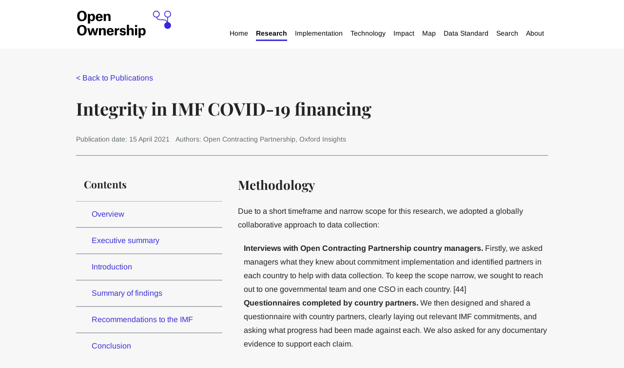

--- FILE ---
content_type: text/html; charset=utf-8
request_url: https://www.openownership.org/en/publications/integrity-in-imf-covid-19-financing-did-countries-deliver-on-their-procurement-and-beneficial-ownership-transparency-commitments/methodology/
body_size: 8902
content:



<!DOCTYPE html>
<!--[if lt IE 7]>      <html class="no-js lt-ie9 lt-ie8 lt-ie7" lang="en"> <![endif]-->
<!--[if IE 7]>         <html class="no-js lt-ie9 lt-ie8" lang="en"> <![endif]-->
<!--[if IE 8]>         <html class="no-js lt-ie9" lang="en"> <![endif]-->
<!--[if gt IE 8]><!--> <html class="no-js" lang="en"> <!--<![endif]-->
    <head>
        
<meta charset="utf-8" />
<meta http-equiv="X-UA-Compatible" content="IE=edge" />
<meta name="viewport" content="width=device-width, initial-scale=1, maximum-scale=5" />

<title>Methodology | openownership.org</title>

<meta name="description" content="Due to a short timeframe and narrow scope for this research, we adopted a globally collaborative approach to data collection:Interviews with Open Contracting Partnership country managers. Firstly,..." />

<meta property="og:title" content="Methodology" />
<meta property="og:description" content="Due to a short timeframe and narrow scope for this research, we adopted a globally collaborative approach to data collection:Interviews with Open Contracting Partnership country managers. Firstly,...">
<meta property="og:site_name" content="openownership.org">
<meta property="og:type" content="website">
<meta property="og:url" content="https://www.openownership.org/en/publications/integrity-in-imf-covid-19-financing-did-countries-deliver-on-their-procurement-and-beneficial-ownership-transparency-commitments/methodology/">

<meta property="og:image" content="https://oo.hacdn.io/media/images/New_logo.2e16d0ba.fill-1200x630.png" />
<meta property="og:image:width" content="1200" />
<meta property="og:image:height" content="630" />
<meta property="og:image:type" content="image/jpeg">
<meta property="og:image:url" content="https://oo.hacdn.io/media/images/New_logo.2e16d0ba.fill-1200x630.png" />
<meta property="og:image:secure_url" content="https://oo.hacdn.io/media/images/New_logo.2e16d0ba.fill-1200x630.png" />



<meta name="twitter:title" content="Methodology" />
<meta name="twitter:description" content="Due to a short timeframe and narrow scope for this research, we adopted a globally collaborative approach to data collection:Interviews with Open Contracting Partnership country managers. Firstly,..." />
<meta name="twitter:card" content="summary_large_image" />
<meta name="twitter:site" content="https://www.openownership.org/en/publications/integrity-in-imf-covid-19-financing-did-countries-deliver-on-their-procurement-and-beneficial-ownership-transparency-commitments/methodology/" /><meta name="twitter:creator" content="https://twitter.com/openownership" />
<meta name="twitter:image:src" content="https://oo.hacdn.io/media/images/New_logo.2e16d0ba.fill-1200x630.png" />
<meta name="twitter:image:width" content="1200" />
<meta name="twitter:image:height" content="630" />



<link rel="shortcut icon" href="/static/images/favicons/favicon.5c08aa4aa694.ico">
<link rel="apple-touch-icon" sizes="180x180" href="/static/images/favicons/apple-touch-icon.58e3156eab33.png">
<link rel="icon" type="image/png" href="/static/images/favicons/favicon-32x32.7ceabe7e6d6a.png" sizes="32x32">
<link rel="icon" type="image/png" href="/static/images/favicons/favicon-16x16.8405c8eb9ab2.png" sizes="16x16">
<link rel="manifest" href="/static/images/favicons/site.e5acd0310e8e.webmanifest">
<link rel="mask-icon" href="/static/images/favicons/safari-pinned-tab.af920945bb31.svg" color="#312783">
<meta name="apple-mobile-web-app-title" content="openownership.org">
<meta name="application-name" content="openownership.org">
<meta name="msapplication-TileColor" content="#ffffff">
<meta name="msapplication-config" content="/static/images/favicons/browserconfig.e4e40b0c82d2.xml">
<meta name="theme-color" content="#ffffff">
        


        
            <script defer data-domain="openownership.org" src="https://plausible.io/js/script.file-downloads.js"></script>
        



        <link rel="stylesheet" type="text/css" href="/static/css/main.min.60f1394fd709.css"><meta name="csrf-token" content="SoCrIkq1RX6OHWb3nQ81VRyymozcgNMgNvDzI6FYamyOODu2IrKAlkSxy6WuEXwK">

    </head>
    <body class="">
        

        
            


<div class="navbar">
    <div class="contained-width navbar__wrapper">

        <a href="/" class="navbar__logo" aria-label="Open Ownership Homepage">
            <svg aria-hidden="true" xmlns="http://www.w3.org/2000/svg" viewBox="0 0 669 198"><defs><style>.cls-1{fill:#3b25d8;}</style></defs><g id="Wordmark"><path d="M0,37.43q.29-18,9.45-27.69T34.12,0Q50.19.09,59.17,9.64t9.07,27.79Q68.06,55.39,59,65T34.12,74.86Q17.77,74.77,9,65.12T0,37.43M34.12,63.52A14.69,14.69,0,0,0,47,56.9q4.44-6.52,4.53-19.47-.09-12.94-4.82-19.66a14.87,14.87,0,0,0-12.57-6.62,14.45,14.45,0,0,0-12.76,6.62q-4.44,6.53-4.54,19.66T21.27,57q4.35,6.51,12.85,6.52"/><path d="M76.8,22.68H91.26v8.23h.19a17.71,17.71,0,0,1,5.76-6.43,19,19,0,0,1,10.21-2.93A18.33,18.33,0,0,1,122,27.69q5.56,6.24,5.76,20.14-.09,12.75-5.95,19.75t-15.79,7a16.89,16.89,0,0,1-8.88-2.27,13,13,0,0,1-5-5.3h-.29V91.12h-15ZM91.64,50.76a17.26,17.26,0,0,0,2.55,9.83,9.09,9.09,0,0,0,7.84,4,8.55,8.55,0,0,0,7.66-4.16q2.75-4.26,2.74-12.38t-2.55-12.1q-2.55-4.07-7.94-4.07a9.33,9.33,0,0,0-7.37,3.59Q91.74,39,91.64,45.27Z"/><path d="M181.69,58.6a17,17,0,0,1-7.47,11.72q-6.15,4.26-16.54,4.35-12.28-.19-18.62-7.28t-6.43-19.47q.09-11.81,6.62-19.09t18.62-7.37q12.75.28,18.52,7.46t5.77,18.62v4H147.75q.48,6.81,3.12,9.93a8.87,8.87,0,0,0,7.28,3.12q4.35-.09,6.24-1.89a7.65,7.65,0,0,0,2.55-4.07ZM166.85,42.25a16.29,16.29,0,0,0-2.56-8.41,7.4,7.4,0,0,0-6.42-3,8.48,8.48,0,0,0-7.09,3.12c-1.64,2.08-2.65,5.08-3,9h19.1Z"/><path d="M222.93,43.76a36.09,36.09,0,0,0-.28-4.82,8.37,8.37,0,0,0-1.23-3.59,5.79,5.79,0,0,0-2.74-2.17,8.7,8.7,0,0,0-3.78-.76q-5,0-7.66,3t-2.55,8.6v29.3h-15V22.69h14.46V31h.19a17.11,17.11,0,0,1,6-6.61q4-2.66,10.49-2.74,9.08,0,13.14,4.72T238,40.45v32.9h-15Z"/><path d="M0,138.92q.29-18,9.48-27.76t24.73-9.77q16.11.1,25.12,9.67t9.1,27.86q-.2,18-9.29,27.68t-24.93,9.86Q17.82,176.35,9,166.69T0,138.92m34.21,26.16a14.72,14.72,0,0,0,12.89-6.63q4.45-6.54,4.55-19.53-.09-13-4.83-19.71a14.92,14.92,0,0,0-12.61-6.63,14.48,14.48,0,0,0-12.79,6.63q-4.46,6.54-4.55,19.71t4.45,19.62q4.37,6.54,12.89,6.54"/><path d="M72.35,124.14h14.5l6.73,25.59c.63,2.72,1.11,5.15,1.42,7.3s.48,3.28.48,3.41h.28c0-.13.25-1.26.76-3.41s1-4.55,1.8-7.21l7.58-25.68h12.23l7.58,25.68q1.14,4,1.8,7.21c.44,2.15.66,3.28.66,3.41h.38c0-.13.19-1.26.57-3.41s.92-4.55,1.61-7.21l6.64-25.68h13.17l-14.69,50.8h-14.5l-6.16-20.19q-1.43-5-2.46-9.95t-1-5.4h-.19q-.09.38-1.13,5.4t-2.66,9.95l-6.25,20.19H87.14Z"/><path d="M189,145.27a36.15,36.15,0,0,0-.28-4.83,8.42,8.42,0,0,0-1.23-3.6,5.84,5.84,0,0,0-2.75-2.18,8.78,8.78,0,0,0-3.79-.76q-5,0-7.68,3c-1.7,2-2.56,4.9-2.56,8.63v29.38H155.59v-50.8h14.5v8.34h.19a17.19,17.19,0,0,1,6-6.63q4-2.66,10.52-2.75,9.1,0,13.18,4.74T204,142v33H189Z"/><path d="M260.11,160.15a17,17,0,0,1-7.49,11.76q-6.15,4.26-16.58,4.36-12.33-.2-18.67-7.3t-6.45-19.53q.09-11.83,6.64-19.14t18.67-7.39q12.79.28,18.57,7.48t5.79,18.68v4h-34.5q.47,6.82,3.12,9.95a8.92,8.92,0,0,0,7.3,3.13c2.91-.07,5-.7,6.26-1.9a7.7,7.7,0,0,0,2.56-4.08Zm-14.88-16.39a16.22,16.22,0,0,0-2.56-8.44,7.42,7.42,0,0,0-6.44-3,8.5,8.5,0,0,0-7.11,3.13c-1.64,2.08-2.66,5.08-3,9h19.14Z"/><path d="M268.11,124.14h14.22v10.71h.19a17.05,17.05,0,0,1,6.91-8.63,18.23,18.23,0,0,1,9.86-2.93h.85v13.64h-2.65q-6.92-.09-10.61,2.75t-3.79,10.14v25.12h-15Z"/><path d="M332.62,138.26a5.87,5.87,0,0,0-2-4.07A9.52,9.52,0,0,0,320,134a4.57,4.57,0,0,0-1.8,3.79,4.62,4.62,0,0,0,1.32,3.41,8.61,8.61,0,0,0,4.55,1.71l8.63,1.13q7,.86,10.8,4.46T347.41,159q-.2,8.52-6.16,12.89t-15.93,4.45q-11.28-.2-16.58-4.74a15.43,15.43,0,0,1-5.69-11.46h13.84A6.49,6.49,0,0,0,319,164.8q2,1.8,6.45,1.89a10.66,10.66,0,0,0,5.88-1.42,5,5,0,0,0,2.18-4.17,4.28,4.28,0,0,0-1.24-3.5q-1.32-1.23-4.83-1.71l-8.15-1.14q-7.11-.94-11-4.64t-3.89-10.52a15.43,15.43,0,0,1,5.12-11.66q5.12-4.83,15.92-5,9.94.09,15,4.36a15,15,0,0,1,5.5,11Z"/><path d="M388,145.18a36.15,36.15,0,0,0-.28-4.83,8.3,8.3,0,0,0-1.23-3.51,5.84,5.84,0,0,0-2.75-2.18,8.78,8.78,0,0,0-3.79-.76q-5,0-7.68,3c-1.71,2-2.56,4.9-2.56,8.63v29.38H354.59V100.26h15.07v32h.19a16.26,16.26,0,0,1,5.69-6.35,18.1,18.1,0,0,1,10.23-2.84q9.11,0,13.18,4.74T403,142v33H388Z"/><path d="M412.47,101.68h15.26v13.65H412.47Zm.09,22.46h15.07v50.8H412.56Z"/><path d="M437.58,124.14h14.5v8.25h.19a17.74,17.74,0,0,1,5.78-6.45A19,19,0,0,1,468.28,123a18.39,18.39,0,0,1,14.6,6.16q5.6,6.26,5.78,20.19-.09,12.79-6,19.81t-15.83,7A16.91,16.91,0,0,1,458,173.9a13,13,0,0,1-5-5.31h-.28v24.17H437.58Zm14.88,28.15a17.29,17.29,0,0,0,2.56,9.86,9.12,9.12,0,0,0,7.86,4,8.56,8.56,0,0,0,7.68-4.17c1.83-2.85,2.75-7,2.75-12.42s-.86-9.41-2.56-12.13-4.36-4.08-8-4.08a9.39,9.39,0,0,0-7.4,3.6q-2.83,3.51-2.93,9.86Z"/></g><path id="Emblem" class="cls-1" d="M647.5,80.77V48.23a24.19,24.19,0,1,0-5.37,0V75.66a23.71,23.71,0,0,0-7.29-8.32c-7.9-5.53-18.3-5.53-30.34-5.53-11.13,0-20.75,0-27.25-4.55a20.27,20.27,0,0,1-7.08-9.63,24.23,24.23,0,1,0-6,.74h.52c2.07,5.94,5.17,10.28,9.45,13.28,7.9,5.53,18.3,5.53,30.34,5.53,11.13,0,20.75,0,27.25,4.55a20.34,20.34,0,0,1,7.09,9.63,24.19,24.19,0,1,0,8.66-.6M545.38,24.19A18.81,18.81,0,1,1,564.19,43a18.83,18.83,0,0,1-18.81-18.81m80.62,0A18.82,18.82,0,1,1,644.81,43,18.84,18.84,0,0,1,626,24.19"/></svg>
        </a>

        <div class="navbar__navigations-container">

            <button class="mobile-only navigation__toggle" aria-expanded="false" aria-label="Open navigation menu">
                Menu <svg aria-hidden="true" width="11px" height="7px" viewBox="0 0 11 7" version="1.1" xmlns="http://www.w3.org/2000/svg" xmlns:xlink="http://www.w3.org/1999/xlink">
    <g stroke="none" stroke-width="1" fill="none" fill-rule="evenodd">
        <g transform="translate(-241.000000, -28.000000)" fill="#242424">
            <g transform="translate(195.000000, 22.000000)">
                <g transform="translate(44.000000, 2.000000)">
                    <polygon transform="translate(7.500000, 7.500000) rotate(90.000000) translate(-7.500000, -7.500000) " points="4.5 7.64160427 10.5 13 10.5 2"></polygon>
                </g>
            </g>
        </g>
    </g>
</svg>
            </button>

            <nav class="navbar__main-navigation --hidden" aria-label="Main navigation">
                <ul class="navigation__level-one">

                    

                    
                        
                            
                            
                            <li class="navigation__level-one__item --no-submenu">
                                <a href="/">Home</a>
                            </li>
                        
                    
                        
                            

                            
                            <li class="navigation__level-one__item --has-submenu">
                                <a href="/research/" aria-current="page">Research</a>

                                <button aria-expanded="false" class="navigation__subnav-button --level-one">
                                    <?xml version="1.0" encoding="UTF-8"?>
<svg class="expand-icon" aria-hidden="true" width="15px" height="15px" viewBox="0 0 15 15" version="1.1" xmlns="http://www.w3.org/2000/svg" xmlns:xlink="http://www.w3.org/1999/xlink">
    <g stroke="none" stroke-width="1" fill="none" fill-rule="evenodd">
        <polygon fill="#3C31D5" points="5.98819586 8.99194336 1.24329023e-12 8.99194336 1.24329023e-12 6.24298791 5.98819586 6.24298791 5.98819586 0.0292663672 8.94371958 0.0292663672 8.94371958 6.24298791 15 6.24298791 15 8.99194336 8.94371958 8.99194336 8.94371958 15 5.98819586 15"></polygon>
    </g>
</svg>
                                    <svg class="collapse-icon" aria-hidden="true" width="15px" height="15px" viewBox="0 0 15 15" version="1.1" xmlns="http://www.w3.org/2000/svg" xmlns:xlink="http://www.w3.org/1999/xlink">
    <g stroke="none" stroke-width="1" fill="none" fill-rule="evenodd">
        <polygon id="-" fill="#3C31D5" points="0 9 0 6 15 6 15 9"></polygon>
    </g>
</svg>
                                    <span class="sr-only">Expand Research menu.</span>
                                </button>
                        
                                <ul class="navigation__level-two subnav--hidden">
                                    
                                        
                                        
                                        <li class="navigation__level-two__item --no-submenu">
                                            <a href="/publications/">Publications</a>
                                        
                                            
                                        </li>

                                    
                                        
                                        
                                        <li class="navigation__level-two__item --no-submenu">
                                            <a href="/publication-categories/research-reports/">Reports</a>
                                        
                                            
                                        </li>

                                    
                                        
                                        
                                        <li class="navigation__level-two__item --no-submenu">
                                            <a href="/publication-categories/briefings/">Briefings</a>
                                        
                                            
                                        </li>

                                    
                                        
                                        
                                        <li class="navigation__level-two__item --no-submenu">
                                            <a href="/publication-categories/guidance/">Guidance</a>
                                        
                                            
                                        </li>

                                    
                                        
                                        
                                        <li class="navigation__level-two__item --no-submenu">
                                            <a href="/publication-categories/consultations/">Consultations</a>
                                        
                                            
                                        </li>

                                    
                                        
                                        
                                        <li class="navigation__level-two__item ">
                                            <a href="/publication-categories/">Other publication categories</a>
                                        
                                            
                                                

                                                <button aria-expanded="false" class="navigation__subnav-button --level-two">
                                                    <?xml version="1.0" encoding="UTF-8"?>
<svg class="expand-icon" aria-hidden="true" width="15px" height="15px" viewBox="0 0 15 15" version="1.1" xmlns="http://www.w3.org/2000/svg" xmlns:xlink="http://www.w3.org/1999/xlink">
    <g stroke="none" stroke-width="1" fill="none" fill-rule="evenodd">
        <polygon fill="#3C31D5" points="5.98819586 8.99194336 1.24329023e-12 8.99194336 1.24329023e-12 6.24298791 5.98819586 6.24298791 5.98819586 0.0292663672 8.94371958 0.0292663672 8.94371958 6.24298791 15 6.24298791 15 8.99194336 8.94371958 8.99194336 8.94371958 15 5.98819586 15"></polygon>
    </g>
</svg>
                                                    <svg class="collapse-icon" aria-hidden="true" width="15px" height="15px" viewBox="0 0 15 15" version="1.1" xmlns="http://www.w3.org/2000/svg" xmlns:xlink="http://www.w3.org/1999/xlink">
    <g stroke="none" stroke-width="1" fill="none" fill-rule="evenodd">
        <polygon id="-" fill="#3C31D5" points="0 9 0 6 15 6 15 9"></polygon>
    </g>
</svg>
                                                    <span class="sr-only">Expand Other publication categories menu.</span>
                                                </button>

                                                <ul class="navigation__level-three --has-submenu subnav--hidden">
                                                    
                                                        
                                                        <li class="navigation__level-three__item">
                                                            <a href="/news/">News</a>
                                                        </li>
                                                    
                                                        
                                                        <li class="navigation__level-three__item">
                                                            <a href="/blog/">Blog</a>
                                                        </li>
                                                    
                                                        
                                                        <li class="navigation__level-three__item">
                                                            <a href="/publication-categories/emerging-thinking/">Emerging thinking</a>
                                                        </li>
                                                    
                                                        
                                                        <li class="navigation__level-three__item">
                                                            <a href="/publication-categories/videos/">Videos</a>
                                                        </li>
                                                    
                                                        
                                                        <li class="navigation__level-three__item">
                                                            <a href="/publication-categories/">Full list</a>
                                                        </li>
                                                    
                                                </ul>
                                            
                                        </li>

                                    
                                        
                                        
                                        <li class="navigation__level-two__item ">
                                            <a href="/topics/">Topics</a>
                                        
                                            
                                                

                                                <button aria-expanded="false" class="navigation__subnav-button --level-two">
                                                    <?xml version="1.0" encoding="UTF-8"?>
<svg class="expand-icon" aria-hidden="true" width="15px" height="15px" viewBox="0 0 15 15" version="1.1" xmlns="http://www.w3.org/2000/svg" xmlns:xlink="http://www.w3.org/1999/xlink">
    <g stroke="none" stroke-width="1" fill="none" fill-rule="evenodd">
        <polygon fill="#3C31D5" points="5.98819586 8.99194336 1.24329023e-12 8.99194336 1.24329023e-12 6.24298791 5.98819586 6.24298791 5.98819586 0.0292663672 8.94371958 0.0292663672 8.94371958 6.24298791 15 6.24298791 15 8.99194336 8.94371958 8.99194336 8.94371958 15 5.98819586 15"></polygon>
    </g>
</svg>
                                                    <svg class="collapse-icon" aria-hidden="true" width="15px" height="15px" viewBox="0 0 15 15" version="1.1" xmlns="http://www.w3.org/2000/svg" xmlns:xlink="http://www.w3.org/1999/xlink">
    <g stroke="none" stroke-width="1" fill="none" fill-rule="evenodd">
        <polygon id="-" fill="#3C31D5" points="0 9 0 6 15 6 15 9"></polygon>
    </g>
</svg>
                                                    <span class="sr-only">Expand Topics menu.</span>
                                                </button>

                                                <ul class="navigation__level-three --has-submenu subnav--hidden">
                                                    
                                                        
                                                        <li class="navigation__level-three__item">
                                                            <a href="/topics/financial-action-task-force-fatf/">Financial Action Task Force</a>
                                                        </li>
                                                    
                                                        
                                                        <li class="navigation__level-three__item">
                                                            <a href="/topics/opening-extractives/">Opening Extractives</a>
                                                        </li>
                                                    
                                                        
                                                        <li class="navigation__level-three__item">
                                                            <a href="/topics/procurement/">Procurement</a>
                                                        </li>
                                                    
                                                        
                                                        <li class="navigation__level-three__item">
                                                            <a href="/topics/tax/">Tax</a>
                                                        </li>
                                                    
                                                        
                                                        <li class="navigation__level-three__item">
                                                            <a href="/topics/trusts-and-legal-arrangements/">Trusts and legal arrangements</a>
                                                        </li>
                                                    
                                                        
                                                        <li class="navigation__level-three__item">
                                                            <a href="/topics/united-nations-convention-against-corruption-uncac/">United Nations Convention against Corruption (UNCAC)</a>
                                                        </li>
                                                    
                                                        
                                                        <li class="navigation__level-three__item">
                                                            <a href="/topics/private-sector/">Private sector</a>
                                                        </li>
                                                    
                                                </ul>
                                            
                                        </li>

                                    
                                </ul>
                            </li>

                        
                    
                        
                            

                            
                            <li class="navigation__level-one__item --has-submenu">
                                <a href="/implementation/">Implementation</a>

                                <button aria-expanded="false" class="navigation__subnav-button --level-one">
                                    <?xml version="1.0" encoding="UTF-8"?>
<svg class="expand-icon" aria-hidden="true" width="15px" height="15px" viewBox="0 0 15 15" version="1.1" xmlns="http://www.w3.org/2000/svg" xmlns:xlink="http://www.w3.org/1999/xlink">
    <g stroke="none" stroke-width="1" fill="none" fill-rule="evenodd">
        <polygon fill="#3C31D5" points="5.98819586 8.99194336 1.24329023e-12 8.99194336 1.24329023e-12 6.24298791 5.98819586 6.24298791 5.98819586 0.0292663672 8.94371958 0.0292663672 8.94371958 6.24298791 15 6.24298791 15 8.99194336 8.94371958 8.99194336 8.94371958 15 5.98819586 15"></polygon>
    </g>
</svg>
                                    <svg class="collapse-icon" aria-hidden="true" width="15px" height="15px" viewBox="0 0 15 15" version="1.1" xmlns="http://www.w3.org/2000/svg" xmlns:xlink="http://www.w3.org/1999/xlink">
    <g stroke="none" stroke-width="1" fill="none" fill-rule="evenodd">
        <polygon id="-" fill="#3C31D5" points="0 9 0 6 15 6 15 9"></polygon>
    </g>
</svg>
                                    <span class="sr-only">Expand Implementation menu.</span>
                                </button>
                        
                                <ul class="navigation__level-two subnav--hidden">
                                    
                                        
                                        
                                        <li class="navigation__level-two__item ">
                                            <a href="/principles/">Open Ownership Principles</a>
                                        
                                            
                                                

                                                <button aria-expanded="false" class="navigation__subnav-button --level-two">
                                                    <?xml version="1.0" encoding="UTF-8"?>
<svg class="expand-icon" aria-hidden="true" width="15px" height="15px" viewBox="0 0 15 15" version="1.1" xmlns="http://www.w3.org/2000/svg" xmlns:xlink="http://www.w3.org/1999/xlink">
    <g stroke="none" stroke-width="1" fill="none" fill-rule="evenodd">
        <polygon fill="#3C31D5" points="5.98819586 8.99194336 1.24329023e-12 8.99194336 1.24329023e-12 6.24298791 5.98819586 6.24298791 5.98819586 0.0292663672 8.94371958 0.0292663672 8.94371958 6.24298791 15 6.24298791 15 8.99194336 8.94371958 8.99194336 8.94371958 15 5.98819586 15"></polygon>
    </g>
</svg>
                                                    <svg class="collapse-icon" aria-hidden="true" width="15px" height="15px" viewBox="0 0 15 15" version="1.1" xmlns="http://www.w3.org/2000/svg" xmlns:xlink="http://www.w3.org/1999/xlink">
    <g stroke="none" stroke-width="1" fill="none" fill-rule="evenodd">
        <polygon id="-" fill="#3C31D5" points="0 9 0 6 15 6 15 9"></polygon>
    </g>
</svg>
                                                    <span class="sr-only">Expand Open Ownership Principles menu.</span>
                                                </button>

                                                <ul class="navigation__level-three --has-submenu subnav--hidden">
                                                    
                                                        
                                                        <li class="navigation__level-three__item">
                                                            <a href="/principles/definition/">Definition</a>
                                                        </li>
                                                    
                                                        
                                                        <li class="navigation__level-three__item">
                                                            <a href="/principles/coverage/">Coverage</a>
                                                        </li>
                                                    
                                                        
                                                        <li class="navigation__level-three__item">
                                                            <a href="/principles/detail/">Detail</a>
                                                        </li>
                                                    
                                                        
                                                        <li class="navigation__level-three__item">
                                                            <a href="/principles/central-register/">Central register</a>
                                                        </li>
                                                    
                                                        
                                                        <li class="navigation__level-three__item">
                                                            <a href="/principles/access/">Access</a>
                                                        </li>
                                                    
                                                        
                                                        <li class="navigation__level-three__item">
                                                            <a href="/principles/structured-data/">Structured data</a>
                                                        </li>
                                                    
                                                        
                                                        <li class="navigation__level-three__item">
                                                            <a href="/principles/verification/">Verification</a>
                                                        </li>
                                                    
                                                        
                                                        <li class="navigation__level-three__item">
                                                            <a href="/principles/up-to-date-and-historical-records/">Up-to-date and historical records</a>
                                                        </li>
                                                    
                                                        
                                                        <li class="navigation__level-three__item">
                                                            <a href="/principles/sanctions-and-enforcement/">Sanctions and enforcement</a>
                                                        </li>
                                                    
                                                </ul>
                                            
                                        </li>

                                    
                                        
                                        
                                        <li class="navigation__level-two__item --no-submenu">
                                            <a href="/publications/guide-to-implementing-beneficial-ownership-transparency/">Implementation guide</a>
                                        
                                            
                                        </li>

                                    
                                        
                                        
                                        <li class="navigation__level-two__item ">
                                            <a href="/implementation/">Implementation tools</a>
                                        
                                            
                                                

                                                <button aria-expanded="false" class="navigation__subnav-button --level-two">
                                                    <?xml version="1.0" encoding="UTF-8"?>
<svg class="expand-icon" aria-hidden="true" width="15px" height="15px" viewBox="0 0 15 15" version="1.1" xmlns="http://www.w3.org/2000/svg" xmlns:xlink="http://www.w3.org/1999/xlink">
    <g stroke="none" stroke-width="1" fill="none" fill-rule="evenodd">
        <polygon fill="#3C31D5" points="5.98819586 8.99194336 1.24329023e-12 8.99194336 1.24329023e-12 6.24298791 5.98819586 6.24298791 5.98819586 0.0292663672 8.94371958 0.0292663672 8.94371958 6.24298791 15 6.24298791 15 8.99194336 8.94371958 8.99194336 8.94371958 15 5.98819586 15"></polygon>
    </g>
</svg>
                                                    <svg class="collapse-icon" aria-hidden="true" width="15px" height="15px" viewBox="0 0 15 15" version="1.1" xmlns="http://www.w3.org/2000/svg" xmlns:xlink="http://www.w3.org/1999/xlink">
    <g stroke="none" stroke-width="1" fill="none" fill-rule="evenodd">
        <polygon id="-" fill="#3C31D5" points="0 9 0 6 15 6 15 9"></polygon>
    </g>
</svg>
                                                    <span class="sr-only">Expand Implementation tools menu.</span>
                                                </button>

                                                <ul class="navigation__level-three --has-submenu subnav--hidden">
                                                    
                                                        
                                                        <li class="navigation__level-three__item">
                                                            <a href="/publications/beneficial-ownership-disclosure-workbook/">Beneficial ownership disclosure workbook</a>
                                                        </li>
                                                    
                                                        
                                                        <li class="navigation__level-three__item">
                                                            <a href="/publication-categories/sample-forms/">Sample data collection forms</a>
                                                        </li>
                                                    
                                                        
                                                        <li class="navigation__level-three__item">
                                                            <a href="/implementation/beneficial-ownership-glossary/">Glossary</a>
                                                        </li>
                                                    
                                                </ul>
                                            
                                        </li>

                                    
                                </ul>
                            </li>

                        
                    
                        
                            

                            
                            <li class="navigation__level-one__item --has-submenu">
                                <a href="/technology/">Technology</a>

                                <button aria-expanded="false" class="navigation__subnav-button --level-one">
                                    <?xml version="1.0" encoding="UTF-8"?>
<svg class="expand-icon" aria-hidden="true" width="15px" height="15px" viewBox="0 0 15 15" version="1.1" xmlns="http://www.w3.org/2000/svg" xmlns:xlink="http://www.w3.org/1999/xlink">
    <g stroke="none" stroke-width="1" fill="none" fill-rule="evenodd">
        <polygon fill="#3C31D5" points="5.98819586 8.99194336 1.24329023e-12 8.99194336 1.24329023e-12 6.24298791 5.98819586 6.24298791 5.98819586 0.0292663672 8.94371958 0.0292663672 8.94371958 6.24298791 15 6.24298791 15 8.99194336 8.94371958 8.99194336 8.94371958 15 5.98819586 15"></polygon>
    </g>
</svg>
                                    <svg class="collapse-icon" aria-hidden="true" width="15px" height="15px" viewBox="0 0 15 15" version="1.1" xmlns="http://www.w3.org/2000/svg" xmlns:xlink="http://www.w3.org/1999/xlink">
    <g stroke="none" stroke-width="1" fill="none" fill-rule="evenodd">
        <polygon id="-" fill="#3C31D5" points="0 9 0 6 15 6 15 9"></polygon>
    </g>
</svg>
                                    <span class="sr-only">Expand Technology menu.</span>
                                </button>
                        
                                <ul class="navigation__level-two subnav--hidden">
                                    
                                        
                                        
                                        <li class="navigation__level-two__item --no-submenu">
                                            <a href="/topics/beneficial-ownership-data-standard/">Beneficial Ownership Data Standard</a>
                                        
                                            
                                        </li>

                                    
                                        
                                        
                                        <li class="navigation__level-two__item --no-submenu">
                                            <a href="/publication-categories/technical-guidance/">Technical guidance</a>
                                        
                                            
                                        </li>

                                    
                                        
                                        
                                        <li class="navigation__level-two__item ">
                                            <a href="/publication-categories/tools/">Technology tools</a>
                                        
                                            
                                                

                                                <button aria-expanded="false" class="navigation__subnav-button --level-two">
                                                    <?xml version="1.0" encoding="UTF-8"?>
<svg class="expand-icon" aria-hidden="true" width="15px" height="15px" viewBox="0 0 15 15" version="1.1" xmlns="http://www.w3.org/2000/svg" xmlns:xlink="http://www.w3.org/1999/xlink">
    <g stroke="none" stroke-width="1" fill="none" fill-rule="evenodd">
        <polygon fill="#3C31D5" points="5.98819586 8.99194336 1.24329023e-12 8.99194336 1.24329023e-12 6.24298791 5.98819586 6.24298791 5.98819586 0.0292663672 8.94371958 0.0292663672 8.94371958 6.24298791 15 6.24298791 15 8.99194336 8.94371958 8.99194336 8.94371958 15 5.98819586 15"></polygon>
    </g>
</svg>
                                                    <svg class="collapse-icon" aria-hidden="true" width="15px" height="15px" viewBox="0 0 15 15" version="1.1" xmlns="http://www.w3.org/2000/svg" xmlns:xlink="http://www.w3.org/1999/xlink">
    <g stroke="none" stroke-width="1" fill="none" fill-rule="evenodd">
        <polygon id="-" fill="#3C31D5" points="0 9 0 6 15 6 15 9"></polygon>
    </g>
</svg>
                                                    <span class="sr-only">Expand Technology tools menu.</span>
                                                </button>

                                                <ul class="navigation__level-three --has-submenu subnav--hidden">
                                                    
                                                        
                                                        <li class="navigation__level-three__item">
                                                            <a href="/publications/analysis-notebooks-and-dashboards-for-beneficial-ownership-data-standard-bods-data/">Data analysis notebook and dashboards</a>
                                                        </li>
                                                    
                                                        
                                                        <li class="navigation__level-three__item">
                                                            <a href="/publications/beneficial-ownership-data-analysis-tools/">Data analysis tools</a>
                                                        </li>
                                                    
                                                        
                                                        <li class="navigation__level-three__item">
                                                            <a href="/publications/beneficial-ownership-data-standard-data-review-tool/">Data review tool</a>
                                                        </li>
                                                    
                                                        
                                                        <li class="navigation__level-three__item">
                                                            <a href="https://github.com/openownership/data-standard/projects/4">Data standard feature tracker</a>
                                                        </li>
                                                    
                                                        
                                                        <li class="navigation__level-three__item">
                                                            <a href="/publications/beneficial-ownership-data-standard-generator/">BODS data generator</a>
                                                        </li>
                                                    
                                                        
                                                        <li class="navigation__level-three__item">
                                                            <a href="/publications/beneficial-ownership-data-standard-visualisation-library/">Data visualisation library</a>
                                                        </li>
                                                    
                                                        
                                                        <li class="navigation__level-three__item">
                                                            <a href="/publications/rdf-vocabulary-for-the-beneficial-ownership-data-standard/">RDF vocabulary for beneficial ownership data</a>
                                                        </li>
                                                    
                                                        
                                                        <li class="navigation__level-three__item">
                                                            <a href="/topics/bods-showcase/">BODS showcase</a>
                                                        </li>
                                                    
                                                        
                                                        <li class="navigation__level-three__item">
                                                            <a href="https://www.openownership.org/en/publication-categories/videos/">Technology showcases</a>
                                                        </li>
                                                    
                                                </ul>
                                            
                                        </li>

                                    
                                </ul>
                            </li>

                        
                    
                        
                            

                            
                            <li class="navigation__level-one__item --has-submenu">
                                <a href="/impact/">Impact</a>

                                <button aria-expanded="false" class="navigation__subnav-button --level-one">
                                    <?xml version="1.0" encoding="UTF-8"?>
<svg class="expand-icon" aria-hidden="true" width="15px" height="15px" viewBox="0 0 15 15" version="1.1" xmlns="http://www.w3.org/2000/svg" xmlns:xlink="http://www.w3.org/1999/xlink">
    <g stroke="none" stroke-width="1" fill="none" fill-rule="evenodd">
        <polygon fill="#3C31D5" points="5.98819586 8.99194336 1.24329023e-12 8.99194336 1.24329023e-12 6.24298791 5.98819586 6.24298791 5.98819586 0.0292663672 8.94371958 0.0292663672 8.94371958 6.24298791 15 6.24298791 15 8.99194336 8.94371958 8.99194336 8.94371958 15 5.98819586 15"></polygon>
    </g>
</svg>
                                    <svg class="collapse-icon" aria-hidden="true" width="15px" height="15px" viewBox="0 0 15 15" version="1.1" xmlns="http://www.w3.org/2000/svg" xmlns:xlink="http://www.w3.org/1999/xlink">
    <g stroke="none" stroke-width="1" fill="none" fill-rule="evenodd">
        <polygon id="-" fill="#3C31D5" points="0 9 0 6 15 6 15 9"></polygon>
    </g>
</svg>
                                    <span class="sr-only">Expand Impact menu.</span>
                                </button>
                        
                                <ul class="navigation__level-two subnav--hidden">
                                    
                                        
                                        
                                        <li class="navigation__level-two__item --no-submenu">
                                            <a href="/map/">Map</a>
                                        
                                            
                                        </li>

                                    
                                        
                                        
                                        <li class="navigation__level-two__item --no-submenu">
                                            <a href="/publication-categories/case-studies/">Case studies</a>
                                        
                                            
                                        </li>

                                    
                                        
                                        
                                        <li class="navigation__level-two__item --no-submenu">
                                            <a href="/impact/a-globally-recognised-data--exchange-standard/">A globally recognised data standard</a>
                                        
                                            
                                        </li>

                                    
                                </ul>
                            </li>

                        
                    
                        
                            
                            
                            <li class="navigation__level-one__item --no-submenu">
                                <a href="/map/">Map</a>
                            </li>
                        
                    
                        
                            
                            
                            <li class="navigation__level-one__item --no-submenu">
                                <a href="/topics/beneficial-ownership-data-standard/">Data Standard</a>
                            </li>
                        
                    
                        
                            
                            
                            <li class="navigation__level-one__item --no-submenu">
                                <a href="/search/">Search</a>
                            </li>
                        
                    
                        
                            

                            
                            <li class="navigation__level-one__item --has-submenu">
                                <a href="/about/">About</a>

                                <button aria-expanded="false" class="navigation__subnav-button --level-one">
                                    <?xml version="1.0" encoding="UTF-8"?>
<svg class="expand-icon" aria-hidden="true" width="15px" height="15px" viewBox="0 0 15 15" version="1.1" xmlns="http://www.w3.org/2000/svg" xmlns:xlink="http://www.w3.org/1999/xlink">
    <g stroke="none" stroke-width="1" fill="none" fill-rule="evenodd">
        <polygon fill="#3C31D5" points="5.98819586 8.99194336 1.24329023e-12 8.99194336 1.24329023e-12 6.24298791 5.98819586 6.24298791 5.98819586 0.0292663672 8.94371958 0.0292663672 8.94371958 6.24298791 15 6.24298791 15 8.99194336 8.94371958 8.99194336 8.94371958 15 5.98819586 15"></polygon>
    </g>
</svg>
                                    <svg class="collapse-icon" aria-hidden="true" width="15px" height="15px" viewBox="0 0 15 15" version="1.1" xmlns="http://www.w3.org/2000/svg" xmlns:xlink="http://www.w3.org/1999/xlink">
    <g stroke="none" stroke-width="1" fill="none" fill-rule="evenodd">
        <polygon id="-" fill="#3C31D5" points="0 9 0 6 15 6 15 9"></polygon>
    </g>
</svg>
                                    <span class="sr-only">Expand About menu.</span>
                                </button>
                        
                                <ul class="navigation__level-two subnav--hidden">
                                    
                                        
                                        
                                        <li class="navigation__level-two__item --no-submenu">
                                            <a href="/about/what-is-beneficial-ownership-transparency/">What is beneficial ownership transparency?</a>
                                        
                                            
                                        </li>

                                    
                                        
                                        
                                        <li class="navigation__level-two__item --no-submenu">
                                            <a href="/about/what-we-do/">What we do</a>
                                        
                                            
                                        </li>

                                    
                                        
                                        
                                        <li class="navigation__level-two__item --no-submenu">
                                            <a href="/about/working-with-open-ownership/">Working with us</a>
                                        
                                            
                                        </li>

                                    
                                        
                                        
                                        <li class="navigation__level-two__item --no-submenu">
                                            <a href="/about/helpdesk/">Helpdesk</a>
                                        
                                            
                                        </li>

                                    
                                        
                                        
                                        <li class="navigation__level-two__item --no-submenu">
                                            <a href="/about/team/">Team</a>
                                        
                                            
                                        </li>

                                    
                                        
                                        
                                        <li class="navigation__level-two__item --no-submenu">
                                            <a href="/about/governance/">Governance</a>
                                        
                                            
                                        </li>

                                    
                                        
                                        
                                        <li class="navigation__level-two__item --no-submenu">
                                            <a href="/about/jobs/">Jobs</a>
                                        
                                            
                                        </li>

                                    
                                        
                                        
                                        <li class="navigation__level-two__item ">
                                            <a href="/about/funding/">Funding</a>
                                        
                                            
                                                

                                                <button aria-expanded="false" class="navigation__subnav-button --level-two">
                                                    <?xml version="1.0" encoding="UTF-8"?>
<svg class="expand-icon" aria-hidden="true" width="15px" height="15px" viewBox="0 0 15 15" version="1.1" xmlns="http://www.w3.org/2000/svg" xmlns:xlink="http://www.w3.org/1999/xlink">
    <g stroke="none" stroke-width="1" fill="none" fill-rule="evenodd">
        <polygon fill="#3C31D5" points="5.98819586 8.99194336 1.24329023e-12 8.99194336 1.24329023e-12 6.24298791 5.98819586 6.24298791 5.98819586 0.0292663672 8.94371958 0.0292663672 8.94371958 6.24298791 15 6.24298791 15 8.99194336 8.94371958 8.99194336 8.94371958 15 5.98819586 15"></polygon>
    </g>
</svg>
                                                    <svg class="collapse-icon" aria-hidden="true" width="15px" height="15px" viewBox="0 0 15 15" version="1.1" xmlns="http://www.w3.org/2000/svg" xmlns:xlink="http://www.w3.org/1999/xlink">
    <g stroke="none" stroke-width="1" fill="none" fill-rule="evenodd">
        <polygon id="-" fill="#3C31D5" points="0 9 0 6 15 6 15 9"></polygon>
    </g>
</svg>
                                                    <span class="sr-only">Expand Funding menu.</span>
                                                </button>

                                                <ul class="navigation__level-three --has-submenu subnav--hidden">
                                                    
                                                        
                                                        <li class="navigation__level-three__item">
                                                            <a href="/about/who-funds-open-ownership/">Who funds Open Ownership?</a>
                                                        </li>
                                                    
                                                        
                                                        <li class="navigation__level-three__item">
                                                            <a href="/about/why-fund-open-ownership-why-we-do-the-work-we-do/">Why fund Open Ownership? Why we do the work we do</a>
                                                        </li>
                                                    
                                                        
                                                        <li class="navigation__level-three__item">
                                                            <a href="/about/joining-us-what-you-could-support-as-a-partner/">Joining us - what you could support as a partner</a>
                                                        </li>
                                                    
                                                </ul>
                                            
                                        </li>

                                    
                                </ul>
                            </li>

                        
                    
                </ul>
            </nav>
            
        </div>
    </div>
</div>
        

        
            
        

        <main>
            
            
            

	<div class="contained-width ">

		
			
				<div class="breadcrumbs">
					<a class="reverse-underline" href="/en/publications/"><span aria-hidden="true"> < </span>Back to Publications</a>
				</div>
			
		

		<article>
            <header>
                <h1 class="heading-xl">Integrity in IMF COVID-19 financing</h1>

                <ul class="article-header__meta">
					
						<li class="article-header__meta-item">Publication date: 15 April 2021</li>
					

					
						
							<li class="article-header__meta-item">
								Authors:
								
									Open Contracting Partnership, 
								
									Oxford Insights
								
							</li>
						
					

					
                    
                </ul>
            </header>
			

    <div class="aside-layout-left">
        <div class="aside-layout__menu --is-publication">
            
            
                <button id="report-contents" class="report-contents">
                    Report contents 
                    <?xml version="1.0" encoding="UTF-8"?>
<svg class="expand-icon" aria-hidden="true" width="15px" height="15px" viewBox="0 0 15 15" version="1.1" xmlns="http://www.w3.org/2000/svg" xmlns:xlink="http://www.w3.org/1999/xlink">
    <g stroke="none" stroke-width="1" fill="none" fill-rule="evenodd">
        <polygon fill="#3C31D5" points="5.98819586 8.99194336 1.24329023e-12 8.99194336 1.24329023e-12 6.24298791 5.98819586 6.24298791 5.98819586 0.0292663672 8.94371958 0.0292663672 8.94371958 6.24298791 15 6.24298791 15 8.99194336 8.94371958 8.99194336 8.94371958 15 5.98819586 15"></polygon>
    </g>
</svg>
                    <svg class="collapse-icon" aria-hidden="true" width="15px" height="15px" viewBox="0 0 15 15" version="1.1" xmlns="http://www.w3.org/2000/svg" xmlns:xlink="http://www.w3.org/1999/xlink">
    <g stroke="none" stroke-width="1" fill="none" fill-rule="evenodd">
        <polygon id="-" fill="#3C31D5" points="0 9 0 6 15 6 15 9"></polygon>
    </g>
</svg>
                </button>
            
            
                

    <div class="page-menu__container" id="page-menu">
        <h2 class="heading-m">Contents</h2>

        <ul class="page-menu">
            
                <li class="page-menu__page ">
                    
                        <a class="page-menu__page-title" href="/en/publications/integrity-in-imf-covid-19-financing-did-countries-deliver-on-their-procurement-and-beneficial-ownership-transparency-commitments/">Overview</a>
                    
                </li>
            
                <li class="page-menu__page ">
                    
                        <a class="page-menu__page-title" href="/en/publications/integrity-in-imf-covid-19-financing-did-countries-deliver-on-their-procurement-and-beneficial-ownership-transparency-commitments/executive-summary/">Executive summary</a>
                    
                </li>
            
                <li class="page-menu__page ">
                    
                        <a class="page-menu__page-title" href="/en/publications/integrity-in-imf-covid-19-financing-did-countries-deliver-on-their-procurement-and-beneficial-ownership-transparency-commitments/introduction/">Introduction</a>
                    
                </li>
            
                <li class="page-menu__page ">
                    
                        <a class="page-menu__page-title" href="/en/publications/integrity-in-imf-covid-19-financing-did-countries-deliver-on-their-procurement-and-beneficial-ownership-transparency-commitments/summary-of-findings/">Summary of findings</a>
                    
                </li>
            
                <li class="page-menu__page ">
                    
                        <a class="page-menu__page-title" href="/en/publications/integrity-in-imf-covid-19-financing-did-countries-deliver-on-their-procurement-and-beneficial-ownership-transparency-commitments/recommendations-to-the-imf/">Recommendations to the IMF</a>
                    
                </li>
            
                <li class="page-menu__page ">
                    
                        <a class="page-menu__page-title" href="/en/publications/integrity-in-imf-covid-19-financing-did-countries-deliver-on-their-procurement-and-beneficial-ownership-transparency-commitments/conclusion/">Conclusion</a>
                    
                </li>
            
                <li class="page-menu__page current">
                    
                        <span class="page-menu__page-title">Methodology</span>
                    
                </li>
            
        </ul>
    </div>

            
        </div>

        <div class="aside-layout__main">
            

    
    <h2>Methodology</h2>

    


    <p data-block-key="8i90m">Due to a short timeframe and narrow scope for this research, we adopted a globally collaborative approach to data collection:</p><ol><li data-block-key="fmoc8"><b>Interviews with Open Contracting Partnership country managers.</b> Firstly, we asked managers what they knew about commitment implementation and identified partners in each country to help with data collection. To keep the scope narrow, we sought to reach out to one governmental team and one CSO in each country. [44]</li><li data-block-key="1q3n8"><b>Questionnaires completed by country partners.</b> We then designed and shared a questionnaire with country partners, clearly laying out relevant IMF commitments, and asking what progress had been made against each. We also asked for any documentary evidence to support each claim.</li><li data-block-key="btvid"><b>Interviews with country partners.</b> Finally, we conducted interviews with country partners to fill out any missing pieces of information and to add narrative depth to our analysis. We also sought to test our emerging recommendations with interviewees to determine if they were suitable within the country’s political environment.</li></ol><h5 data-block-key="1enm2"><b>Limitations, bias and incompleteness risks, and mitigation</b></h5><p data-block-key="d2ej2">The most significant limitation we faced concerned our small sample size. For the most part, we partnered with just one government team and one CSO team in each country. This meant that we could not reasonably expect to reach a saturation point in our data collection, wherein additional interviews offer no new information.</p><p data-block-key="bs3i8">To an extent we were able to mitigate against the limitations of a small sample by focussing on verifiable facts and events, such as the publication of data or new legislation. However, we also relied on narrative judgements to help identify obstacles and design our recommendations, meaning that we have had to take care to contextualise interviewees’ statements and consider alternative interpretations of the <i>fact pattern</i>. Where possible, we have worked to verify our findings through desk research and follow-up with research partners.</p><p data-block-key="63s2b"></p>



    <details>
    <summary>Footnotes</summary>
    


    <p data-block-key="y053r">[44] Despite outreach, we were unable to carry out formal interviews with government officials in Honduras, Bolivia and Malawi. To mitigate the impact this had on our findings, we carried out extra desk research on these countries, focussing on verifiable events.</p>



</details>




    
    

    
        
    


        </div>
    </div>


		</article>
	</div>


        </main>

        
            




<footer class="footer">
    <div class="footer__newsletter">
        <div class="contained-width">
            <div class="footer__newsletter-blurb">
                <h2>Open Ownership newsletter</h2>
                <p>Sign up to receive our latest reports, news and updates</p>
            </div>
            <form action="https://openownership.us19.list-manage.com/subscribe/post?u=5a522bc71b24b7202b6bf2c95&amp;id=57602bb40c" method="post" id="mc-embedded-subscribe-form" name="mc-embedded-subscribe-form" class="validate footer__newsletter-form" target="_blank" novalidate>
                <label class="sr-only" for="mce=EMAIL">Your email:</label>
                <input type="text" value="" name="EMAIL" id="mce=EMAIL" name="newsletter" class="footer__newsletter-input" required>
                <!-- real people should not fill this in and expect good things - do not remove this or risk form bot signups-->
                <div style="position: absolute; left: -5000px;" aria-hidden="true"><input type="text" name="b_5a522bc71b24b7202b6bf2c95_57602bb40c" tabindex="-1" value=""></div>
                <button type="submit" value="Subscribe" name="subscribe" id="mc-embedded-subscribe" class="btn">Sign up</button>
            </form>
        </div>
    </div>

    <div class="footer__container">
        <div class="contained-width">
            <svg class="logo" width="200px" height="50px" viewBox="15 0 200 50">
                <use xlink:href="/static/images/symbols.911e47496932.svg#icon-logo-white"></use>
            </svg>
            <div class="grid-cols grid--4-col">
            
                <nav class="footer__item footer__item--nav" aria-label="Secondary navigation">
                    <h2>Legal</h2>
                    <ul class="footer__horizontal-links">
                        
                            
                                
                                <li><a href="/terms/">Terms</a></li>
                            
                        
                            
                                
                                <li><a href="/privacy/">Privacy</a></li>
                            
                        
                    </ul>
                </nav>
            

            
            <nav class="footer__item footer__item--nav" aria-label="Secondary navigation">
                <h2>Contact us</h2>
                <ul class="footer__horizontal-links">
                    
                        
                            
                            <li><a href="/cdn-cgi/l/email-protection#8ee7e0e8e1cee1feebe0e1f9e0ebfcfde6e7fea0e1fce9"><span class="__cf_email__" data-cfemail="e78e898188a7889782898890898295948f8e97c9889580">[email&#160;protected]</span></a></li>
                        
                    
                        
                            
                            <li><a href="/about/helpdesk/">Helpdesk</a></li>
                        
                    
                        
                            
                            <li><a href="/press-mentions/">Press mentions</a></li>
                        
                    
                        
                            
                            <li><a href="/about/jobs/">Jobs with Open Ownership</a></li>
                        
                    
                </ul>
            </nav>
            

            
            <div>
                <h2>Follow us</h2>
                <ul class="footer__horizontal-links">
                    
                        <li>
                            <a rel="noopener noreferrer" href="https://twitter.com/openownership" aria-label="Visit our Twitter">
                                Twitter
                            </a>
                        </li>
                    
                        <li>
                            <a rel="noopener noreferrer" href="https://www.linkedin.com/company/openownership/" aria-label="Visit our Linkedin">
                                Linkedin
                            </a>
                        </li>
                    
                        <li>
                            <a rel="noopener noreferrer" href="https://www.facebook.com/openownership/" aria-label="Visit our Facebook">
                                Facebook
                            </a>
                        </li>
                    
                        <li>
                            <a rel="noopener noreferrer" href="https://github.com/openownership/" aria-label="Visit our Github">
                                Github
                            </a>
                        </li>
                    
                </ul>
            </div>
            

            <div>
                <h2>Content rights</h2>
                <p>This work by Open Ownership, unless otherwise noted, is licensed under a <a href="https://creativecommons.org/licenses/by/4.0/">Creative Commons Attribution 4.0 International License</a></p>
            </div>
        </div>
        </div>
    </div>
</footer>
        

        
        <script data-cfasync="false" src="/cdn-cgi/scripts/5c5dd728/cloudflare-static/email-decode.min.js"></script><script type="text/javascript" src="/static/js/main.min.1dc1b109badf.js"></script>
        
    <script defer src="https://static.cloudflareinsights.com/beacon.min.js/vcd15cbe7772f49c399c6a5babf22c1241717689176015" integrity="sha512-ZpsOmlRQV6y907TI0dKBHq9Md29nnaEIPlkf84rnaERnq6zvWvPUqr2ft8M1aS28oN72PdrCzSjY4U6VaAw1EQ==" data-cf-beacon='{"version":"2024.11.0","token":"33b306714e0c4d0a8949af0fd149064c","r":1,"server_timing":{"name":{"cfCacheStatus":true,"cfEdge":true,"cfExtPri":true,"cfL4":true,"cfOrigin":true,"cfSpeedBrain":true},"location_startswith":null}}' crossorigin="anonymous"></script>
</body>
</html>